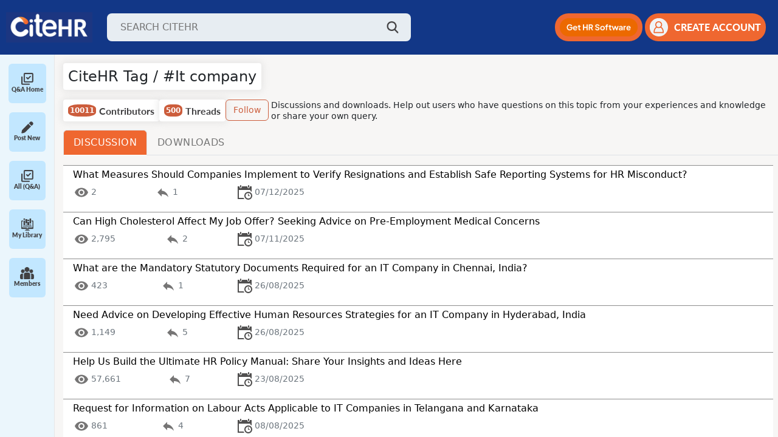

--- FILE ---
content_type: text/html; charset=ISO-8859-1
request_url: https://www.citehr.com/authyfi.php
body_size: 1742
content:
{"total_record":500,"curr_page":1,"data":[{"threadid":"653693","threadtitle":"What Measures Should Companies Implement to Verify Resignations and Establish Safe Reporting Systems for HR Misconduct?","replycount":"1","views":"2","lastpost":"07\/12\/2025"},{"threadid":"239403","threadtitle":"Can High Cholesterol Affect My Job Offer? Seeking Advice on Pre-Employment Medical Concerns","replycount":"2","views":"2,795","lastpost":"07\/11\/2025"},{"threadid":"652893","threadtitle":"What are the Mandatory Statutory Documents Required for an IT Company in Chennai, India?","replycount":"1","views":"423","lastpost":"26\/08\/2025"},{"threadid":"652773","threadtitle":"Need Advice on Developing Effective Human Resources Strategies for an IT Company in Hyderabad, India","replycount":"5","views":"1,149","lastpost":"26\/08\/2025"},{"threadid":"41598","threadtitle":"Help Us Build the Ultimate HR Policy Manual: Share Your Insights and Ideas Here","replycount":"7","views":"57,661","lastpost":"23\/08\/2025"},{"threadid":"652744","threadtitle":"Request for Information on Labour Acts Applicable to IT Companies in Telangana and Karnataka","replycount":"4","views":"861","lastpost":"08\/08\/2025"},{"threadid":"285737","threadtitle":"How Can Staffing Companies Ensure Legal Compliance with New Grievance Redressal Rules?","replycount":"172","views":"142,132","lastpost":"03\/04\/2025"},{"threadid":"651052","threadtitle":"Balancing a Full-Time IT Job and Starting a Private Ltd. Company: What Should I Consider?","replycount":"5","views":"1,458","lastpost":"15\/03\/2025"},{"threadid":"651055","threadtitle":"Need Help Crafting a Travel Policy for Our Mid-Sized IT Company &#8211; Any Suggestions?","replycount":"1","views":"771","lastpost":"10\/03\/2025"},{"threadid":"650893","threadtitle":"New to HR Setup in a Startup IT Company: How Do I Ensure Compliance and Meet Legal Requirements?","replycount":"1","views":"1,841","lastpost":"26\/02\/2025"},{"threadid":"649812","threadtitle":"How Can I Get an Experience Letter in the Required Format from TCS After Leaving?","replycount":"1","views":"1,094","lastpost":"17\/02\/2025"},{"threadid":"650561","threadtitle":"Stuck in a Contract: Is It Fair for My Employer to Deny Early Release Despite a Buyout Offer?","replycount":0,"views":"1,199","lastpost":"04\/02\/2025"},{"threadid":"649939","threadtitle":"Facing Resignation Request During PIP with a Pending Bond: What Are My Options?","replycount":"10","views":"1,469","lastpost":"04\/02\/2025"},{"threadid":"650076","threadtitle":"Navigating Career Gaps: Is Faking Experience the Only Way to Enter IT? Seeking Advice","replycount":"3","views":"1,111","lastpost":"28\/01\/2025"},{"threadid":"355650","threadtitle":"Need Help Crafting Email Formats for Announcing Holidays and Shift Changes to Employees","replycount":"14","views":"55,047","lastpost":"08\/01\/2025"},{"threadid":"649640","threadtitle":"Crafting a Flexible Attendance Policy for a US-Based Startup in Noida: How Would You Approach It?","replycount":"1","views":"552","lastpost":"16\/12\/2024"},{"threadid":"649635","threadtitle":"How to Handle a 12-Day Job Overlap When Switching from Non-IT to IT Roles?","replycount":"1","views":"642","lastpost":"16\/12\/2024"},{"threadid":"649560","threadtitle":"Navigating Compliance: What Acts and Returns Apply to IT Companies in Hyderabad?","replycount":"4","views":"934","lastpost":"13\/12\/2024"},{"threadid":"635253","threadtitle":"Facing Background Check Issues: How to Handle an Absconded BPO Job and Missing Service Letter?","replycount":"7","views":"3,974","lastpost":"07\/11\/2024"},{"threadid":"648894","threadtitle":"Navigating PF Overlap: Can My IT Company Verify My Closed BPO Experience Using UAN?","replycount":"1","views":"1,029","lastpost":"04\/10\/2024"}],"tag_id":"205210","total_subscribers":10011}